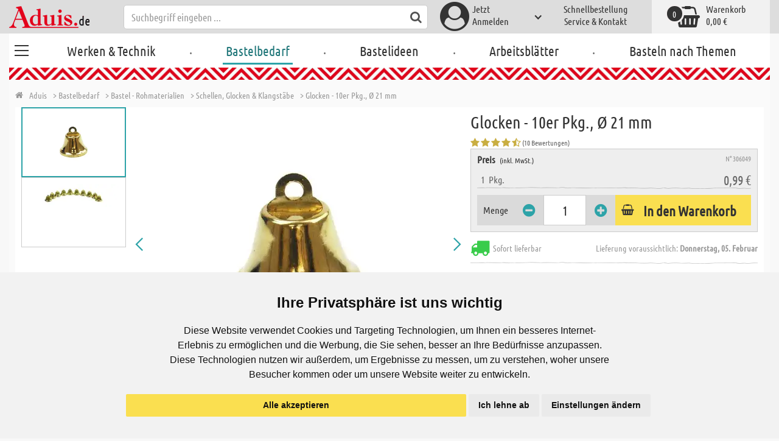

--- FILE ---
content_type: text/html; charset=utf-8
request_url: https://www.aduis.de/schellen-glocken-klangstaebe-10er-pkg-21-mm-art306049
body_size: 12590
content:





<!DOCTYPE html>
<html data-wf-page="58a448a47859cc392643319e" data-wf-site="587621ad03960a622ed71af2" lang="de-de">
<head>

    
<script>
    function initGtm() {
        (function (w, d, s, l, i) {
            w[l] = w[l] || []; w[l].push({
                'gtm.start':
                    new Date().getTime(), event: 'gtm.js'
            }); var f = d.getElementsByTagName(s)[0],
                j = d.createElement(s), dl = l != 'dataLayer' ? '&l=' + l : ''; j.async = true; j.src =
                    'https://www.googletagmanager.com/gtm.js?id=' + i + dl; 
                    
                    j.addEventListener('load', function() {
                      var _ge = new CustomEvent('gtm_loaded', { bubbles: true });
                      d.dispatchEvent(_ge);
                    });
                    
                    f.parentNode.insertBefore(j, f);
        })(window, document, 'script', 'dataLayer', 'GTM-528QH8B');
    }
</script>


    <meta http-equiv="content-type" content="text/html; charset=utf-8">
    <meta content="width=device-width, initial-scale=1" name="viewport">
    <link rel="dns-prefetch" href="//ajax.aspnetcdn.com/">
    <link rel="dns-prefetch" href="//staticxx.facebook.com/">
    <link rel="dns-prefetch" href="//dc.services.visualstudio.com/">
    <link rel="dns-prefetch" href="//dc.services.visualstudio.com/">
    <link rel="dns-prefetch" href="//cdnjs.cloudflare.com/">
    <link rel="dns-prefetch" href="//connect.facebook.net/">

    <link rel="preconnect" href="https://www.facebook.com">
    <link rel="preconnect" href="https://connect.facebook.net">

    

    

    
        <meta name="ROBOTS" content="INDEX, FOLLOW">
        <link rel="stylesheet" href="/lib/font-awesome/css/font-awesome-local.min.css" type="text/css">
        <link rel="stylesheet" href="/css/aduis.min.css?v=20" type="text/css" />
    

    <link rel="apple-touch-icon" sizes="180x180" href="/apple-touch-icon.png">
    <link rel="icon" type="image/png" sizes="32x32" href="/favicon-32x32.png">
    <link rel="icon" type="image/png" sizes="16x16" href="/favicon-16x16.png">
    <link rel="manifest" href="/site.webmanifest">
    <link rel="mask-icon" href="/safari-pinned-tab.svg" color="#5bbad5">
    <meta name="msapplication-TileColor" content="#ffffff">
    <meta name="theme-color" content="#ffffff">


    
    <link rel="preload" href="/css/productGroups.css" as="style" />
    <link rel="stylesheet" href="/css/productGroups.css" />

<title>Glocken - 10er Pkg., Ø 21 mm online kaufen | Aduis</title><meta name="description" content="Glocken zum Basteln und Dekorieren, 10 Stk./Pkg." /><meta name="keywords" content="Knutselshop,Loisirs créatifs,Bastelbedarf,Bastel - Rohmaterialien,Matériel de bricolage,Knutsel- en ruwe materialen,Schellen, Glocken & Klangstäbe,Clochettes, grelots & tubes sonores,Belletjes, klokjes en klankbuizen,Glocken - 10er Pkg., Ø 21 mm,Clochettes - 10 pces, Ø 21 mm,Klokjes - 10 st./pak, Ø 21 mm" /><meta name="organisation" content="Aduis GmbH" /><meta name="reply-to" content="info@aduis.com" /><meta name="expires" content="0" /><link rel="canonical" href="https://www.aduis.de/schellen-glocken-klangstaebe-10er-pkg-21-mm-art306049" /><meta property="og:type" content="Product" /><meta property="og:title" content="Glocken - 10er Pkg., Ø 21 mm online kaufen | Aduis" /><meta property="og:description" content="Glocken zum Basteln und Dekorieren, 10 Stk./Pkg." /><meta property="og:url" content="https://www.aduis.de/schellen-glocken-klangstaebe-10er-pkg-21-mm-art306049" /><meta property="og:site_name" content="Aduis Webshop" /><meta property="og:image" content="https://www.aduis.de/pics/ART_NR/306049.jpg" /><meta property="og:image:width" content="234" /><meta property="og:image:height" content="234" /><meta property="article:publisher" content="Aduis GmbH" /><meta property="product:price:amount" content="0.9900" /><meta property="product:price:currency" content="EUR" /><meta property="og:availability" content="InStock" /><script type='application/ld+json'>{"@context":"https://schema.org","@type":"Product","name":"Glocken - 10er Pkg., Ø 21 mm","description":"Glocken zum Basteln und Dekorieren, 10 Stk./Pkg.","image":"https://www.aduis.de/pics/ART_NR/306049.jpg","url":"https://www.aduis.de/schellen-glocken-klangstaebe-10er-pkg-21-mm-art306049","aggregateRating":{"@type":"AggregateRating","ratingValue":4.5,"reviewCount":10},"offers":{"@type":"Offer","availability":"https://schema.org/InStock","itemCondition":"https://schema.org/NewCondition","price":0.99,"priceCurrency":"EUR","seller":{"@type":"Organization","name":"Aduis GmbH"}},"productID":"306049"}</script><script type='application/ld+json'>{"@context":"https://schema.org","@type":"Organization","name":"Aduis GmbH","sameAs":["https://www.facebook.com/Aduis.de","https://plus.google.com/102928790313945037824/posts","https://www.pinterest.de/Aduis_DE/","https://www.youtube.com/user/AduisCom"],"url":"https://www.aduis.de","contactPoint":{"@type":"ContactPoint","contactType":"customer support","email":"info@aduis.com","telephone":"+49 8033 / 8168"}}</script><script type='application/ld+json'>{"@context":"https://schema.org","@type":"BreadcrumbList","itemListElement":[{"@type":"ListItem","item":{"@type":"WebPage","@id":"https://www.aduis.de/bastelbedarf","name":"Bastelbedarf"},"position":1},{"@type":"ListItem","item":{"@type":"WebPage","@id":"https://www.aduis.de/bastel-rohmaterialien-pg505.aspx","name":"Bastel - Rohmaterialien"},"position":2},{"@type":"ListItem","item":{"@type":"WebPage","@id":"https://www.aduis.de/schellen,-glocken-+-klangstaebe-pl34.aspx","name":"Schellen, Glocken & Klangstäbe"},"position":3},{"@type":"ListItem","item":{"@type":"WebPage","@id":"https://www.aduis.de/glocken-10er-pkg,-ø-21-mm-art306049.aspx","name":"Glocken - 10er Pkg., Ø 21 mm"},"position":4}]}</script><link rel="alternate" href="https://www.aduis.at/schellen-glocken-klangstaebe-10er-pkg-o-21-mm-art306049" hreflang="de-AT" /><link rel="alternate" href="https://www.aduis.de/schellen-glocken-klangstaebe-10er-pkg-o-21-mm-art306049" hreflang="de-DE" /><link rel="alternate" href="https://www.aduis.ch/schellen-glocken-klangstaebe-10er-pkg-o-21-mm-art306049" hreflang="de-CH" /><link rel="alternate" href="https://www.aduis.fr/clochettes-grelots-tubes-sonores-10-pces-o-21-mm-art306049" hreflang="fr-FR" /><link rel="alternate" href="https://www.aduis.ch/clochettes-grelots-tubes-sonores-10-pces-o-21-mm-art306049" hreflang="fr-CH" /><link rel="alternate" href="https://www.aduis.be/clochettes-grelots-tubes-sonores-10-pces-o-21-mm-art306049" hreflang="fr-BE" /><link rel="alternate" href="https://www.aduis.nl/belletjes-klokjes-en-klankbuizen-10-st-pak-o-21-mm-art306049" hreflang="nl-NL" /><link rel="alternate" href="https://www.aduis.be/belletjes-klokjes-en-klankbuizen-10-st-pak-o-21-mm-art306049" hreflang="nl-BE" /></head>
<body>

    <script>
        var mmenuFooterFacebook = 'https://www.facebook.com/Aduis.de';
        var mmenuFooterPhone = '08033 / 8168';
        var mmenuFooterEmail = 'info@aduis.com';
    </script>

    <div class="sidebar-block sidebar-nav-block" id="sidebar-block-menu-wrapper"  data-lng="de">
        <nav id="menu">
            <ul class="menu-main"></ul>
        </nav>
    </div>

        <div class="header-section fixedMmenuHeader" style="position:fixed;width:100%;top:0px;">

            <div class="w-container">
                <div class="header-block-parent">

                    <a class="fa fa-bars burger" href="#menu" style="position:fixed;"></a>
                    <a class="fa fa-times times" href="#my-page" style="position:fixed;"></a>

                    <div class="header-block logo-block">
                        <a class="logo-wrapper w-inline-block logoWithDomain" href="/">
                            <picture><source sizes="100vw" srcset="/pics/Design/aduis-5.webp" type="image/webp"></source><img alt="Aduis Logo" class="logo" src="/pics/Design/aduis-5.png" title=""></img></picture>
                        </a>
                        <a class="logo-wrapper w-inline-block logoWithoutDomain" href="/">
                            <picture><source sizes="100vw" srcset="/pics/Design/Aduis-115x37.webp" type="image/webp"></source><img alt="Aduis" class="logo" src="/pics/Design/Aduis-115x37.png" title=""></img></picture>
                        </a>
                    </div>
                    <div class="search-trigger-parent" data-ix="show-search-field">
                        <div class="fa fa-search search-trigger"></div>
                    </div>
                    <div class="search-field-block search-field-parent">
                        <div class="form-wrapper w-form">
                            <form class="form-content" id="searchForm" method="get" action="/Search">
                                <div class="fa fa-search input-search-icon" id="btnSearch" onclick="javascript:this.parentNode.submit()"></div>
                                <input type="hidden" name="lng" value="de" />
                                <input class="search-input w-input" placeholder="Suchbegriff eingeben ..." id="searchField" name="search" maxlength="256" type="text" autocomplete="off">
                            </form>
                            <div class="searchResults">
                                <div class="searchParent">
                                    <div class="searchBlock">
                                        <div class="categories"></div>
                                        <div class="sets"></div>
                                        <div class="worksheets"></div>
                                        <div class="videos"></div>
                                    </div>
                                    <div class="searchSeperator"></div>
                                    <div class="searchBlock searchArticleBlock">
                                        <div class="articles searchArticle"></div>
                                    </div>
                                </div>
                            </div>
                        </div>
                    </div>

                    <div class="header-block user-block-parent">
                        <div class="dropdown-parent w-dropdown" data-delay="0" data-hover="1">
                            


    <div class="dropdown-sign-in w-dropdown-toggle">
        <a class="main-login-top-link w-inline-block touch-link" href="/account/login">
            <div class="account-text">
                Jetzt<br>Anmelden
            </div>
            <div class="fa fa-3x fa-user-circle"></div>
            <div class="account-icon w-icon-dropdown-toggle"></div>
        </a>
    </div>

                        </div>

                        <div class="quick-order user-block">
                            <div style="min-height:20px">
                                <a class="header-user-link quickOrderLayoutTop"  href="/schnellbestellung">
                                    Schnellbestellung
                                </a>
                            </div>
                            <a class="header-user-link" href="/service-und-kontakt">
                                Service & Kontakt
                            </a>
                        </div>

                        <div class="basket-block user-block w-inline-block  ">
                            <a class="basket-block-link" href="/basket/detail">
                                <div class="big-basket fa fa-shopping-basket"></div>
                                <div class="basket-text-parent">
                                    <div class="basket-text">
                                        Warenkorb
                                    </div>
                                    <div class="basket-price basket-text">0,00 &#x20AC;</div>
                                </div>
                                <div class="counter counter-zero">0</div>
                            </a>

                            <div class="basket-quick-info">
                                <div class="basket-quick-info-content">
                                    
    <h4>
        Ihr Warenkorb ist leer.
    </h4>
    <div class="divider hide-on-mobile"></div>
    <div class="quick-info-scroll-wrapper" style="padding: 30px;padding-bottom: 20px;">
        Geben Sie Artikel in den Warenkorb!
    </div>



                                </div>
                            </div>
                        </div>


                    </div>
                </div>
            </div>
        </div>

<div class='background-section content-section'>            <div class="nav-section-wrapp" style="background-color:transparent;">
                

<nav class="header-navigation" style="background-color:transparent;">
    <div class="w-container nav-container" style="width:100%;">



        <div class="main-nav-parent w-nav" data-animation="default" data-collapse="none" data-duration="400" data-no-scroll="1" style="width:100%;">
            <div class="w-container" style="width:100%;">
                <nav class="w-nav-menu" style="width:100%;display:flex;">
                    <a class="custom-burger" href="/werken-technik">
                        <div class="burger-lines">
                            <div class="custom-burger-line"></div>
                            <div class="custom-burger-line"></div>
                            <div class="custom-burger-line"></div>
                        </div>
                    </a>
                    <a id="craftingAndTechnology" class="nav-link w-nav-link ajax-top-nav " data-hidechildren="false" data-typeid="CraftingAndTechnology" href="/werken-technik">
                        Werken & Technik
                    </a>
                    <span class="main-nav-sep">.</span>
                    <a class="nav-link w-nav-link ajax-top-nav active-topnav-element" data-hidechildren="false" data-typeid="CraftingSupplies" href="/bastelbedarf">
                        Bastelbedarf
                    </a>
                    <span class="main-nav-sep">.</span>
                    <a class="nav-link w-nav-link ajax-top-nav " data-hidechildren="false" data-typeid="CrafIdeas" href="/bastelideen">
                        Bastelideen
                    </a>
                    <span class="main-nav-sep">.</span>
                    <a class="nav-link w-nav-link ajax-top-nav " data-hidechildren="false" data-typeid="Worksheets" href="/arbeitsblaetter">
                        Arbeitsblätter
                    </a>
                    <span class="main-nav-sep">.</span>
                    <a class="nav-link w-nav-link ajax-top-nav " data-hidechildren="false" data-typeid="Tag" href="/basteln-nach-themen">
                        Basteln nach Themen
                    </a>
                </nav>
                <div class="w-nav-button">
                    <div class="w-icon-nav-menu"></div>
                </div>
            </div>
        </div>
        




    </div>
</nav>
                <div class="aduis-pattern-content-top lazy" style="background-image: url(/pics/Design/pattern_aduis.jpg)"></div>
            </div>

    



<!-- Load Facebook SDK for JavaScript -->
<div id="fb-root"></div>

<div class="product-detail-content two-col-content">

    
    <div class="breadcrumb-end-gradient"></div>
    <div class="breadcrumb-parent">

        <a class="crumb-start w-inline-block " href="/">
            <div class="fa fa-home"></div>
            <div class="crumb-root">Aduis</div>
        </a>


                <a class="crumb-item" href="/bastelbedarf">
                    <span class="breadCrumbItemText">> Bastelbedarf</span>
                </a>
                <a class="crumb-item" href="/bastel-rohmaterialien-pg505">
                    <span class="breadCrumbItemText">> Bastel - Rohmaterialien</span>
                </a>
                <a class="crumb-item" href="/schellen-glocken-klangstaebe-pl34">
                    <span class="breadCrumbItemText">> Schellen, Glocken &amp; Klangst&#xE4;be</span>
                </a>
                <a class="crumb-item" href="/glocken-10er-pkg-o-21-mm-art306049">
                    <span class="breadCrumbItemText">> Glocken - 10er Pkg., &#xD8; 21 mm</span>
                </a>

    </div>



        <a class="go-to-article-parent w-inline-block" data-ix="go-to-article-hover-move" href="/schellen-glocken-klangstaebe-18er-pkg-25-mm-silbermix-art305556">
            <div class="go-to-article-arrow-wrapper">
                <div class="fa fa-chevron-left"></div>
            </div>
            <div class="go-to-article-image-col">
                <div class="go-to-article-image-wrapper">
                    <picture><source sizes="(max-width: 479px) 120px,(max-width: 767px) 95px,(max-width: 991px) 205px,(min-width: 992px) 100px" srcset="/pics/ART_NR/305556_1_120x120.webp 120w,/pics/ART_NR/305556_1_95x85.webp 95w,/pics/ART_NR/305556_1_205x85.webp 205w,/pics/ART_NR/305556_1_100x160.webp 100w" type="image/webp"></source><source sizes="(max-width: 479px) 120px,(max-width: 767px) 95px,(max-width: 991px) 205px,(min-width: 992px) 100px" srcset="/pics/ART_NR/305556_1_120x120.jpg 120w,/pics/ART_NR/305556_1_95x85.jpg 95w,/pics/ART_NR/305556_1_205x85.jpg 205w,/pics/ART_NR/305556_1_100x160.jpg 100w"></source><img alt="Schellen - 18er Pkg., &amp;#xD8; 25 mm, Silbermix" class="go-to-article-image" src="/pics/ART_NR/305556_1.jpg" title="Schellen - 18er Pkg., &amp;#xD8; 25 mm, Silbermix"></img></picture>
                </div>
            </div>
        </a>
        <a class="go-to-article-parent go-to-article-right w-inline-block" data-ix="go-to-article-hover-move-2" href="/schellen-glocken-klangstaebe-10er-pkg-38-mm-art306054">
            <div class="go-to-article-arrow-wrapper">
                <div class="fa fa-chevron-right"></div>
            </div>
            <div class="go-to-article-image-col">
                <div class="go-to-article-image-wrapper">
                    <picture><source sizes="(max-width: 479px) 120px,(max-width: 767px) 95px,(max-width: 991px) 205px,(min-width: 992px) 100px" srcset="/pics/ART_NR/306054_120x120.webp 120w,/pics/ART_NR/306054_95x85.webp 95w,/pics/ART_NR/306054_205x85.webp 205w,/pics/ART_NR/306054_100x160.webp 100w" type="image/webp"></source><source sizes="(max-width: 479px) 120px,(max-width: 767px) 95px,(max-width: 991px) 205px,(min-width: 992px) 100px" srcset="/pics/ART_NR/306054_120x120.jpg 120w,/pics/ART_NR/306054_95x85.jpg 95w,/pics/ART_NR/306054_205x85.jpg 205w,/pics/ART_NR/306054_100x160.jpg 100w"></source><img alt="Glocken - 10er Pkg., &amp;#xD8; 38 mm" class="go-to-article-image" src="/pics/ART_NR/306054.jpg" title="Glocken - 10er Pkg., &amp;#xD8; 38 mm"></img></picture>
                </div>
            </div>
        </a>

    <div class="two-col-block product">
        <div class="product-detail-content-parent">
            <div class="product-parent">
                <div class="product-image-col product-info-block">
                    <div class="ma-slider-wrapper w-clearfix">
                        <div class="ma-slider w-slider " data-animation="slide" data-duration="500" data-infinite="1">
                            <div class="w-slider-mask">
                                    <div class="ma-slide w-slide">
                                        <a data-fancybox="image" class="product-detail-image-slide-link w-inline-block" title="Glocken - 10er Pkg., Ø 21 mm" href="/pics/ART_NR/306049.jpg">
                                            <picture><source sizes="(max-width: 479px) 280px,(max-width: 767px) 320px,(max-width: 991px) 380px,(min-width: 992px) 450px" srcset="/pics/ART_NR/306049_280x280.webp 280w,/pics/ART_NR/306049_320x320.webp 320w,/pics/ART_NR/306049_380x380.webp 380w,/pics/ART_NR/306049_450x450.webp 450w" type="image/webp"></source><source sizes="(max-width: 479px) 280px,(max-width: 767px) 320px,(max-width: 991px) 380px,(min-width: 992px) 450px" srcset="/pics/ART_NR/306049_280x280.jpg 280w,/pics/ART_NR/306049_320x320.jpg 320w,/pics/ART_NR/306049_380x380.jpg 380w,/pics/ART_NR/306049_450x450.jpg 450w"></source><img alt="Glocken - 10er Pkg., &#xD8; 21 mm" class="ma-slider-image" src="/pics/ART_NR/306049.jpg" title="Glocken - 10er Pkg., &#xD8; 21 mm"></img></picture>
                                        </a>
                                    </div>
                                    <div class="ma-slide w-slide">
                                        <a data-fancybox="image" class="product-detail-image-slide-link w-inline-block" title="Glocken - 10er Pkg., Ø 21 mm" href="/pics/ART_NR/306049_1.jpg">
                                            <picture><source sizes="(max-width: 479px) 280px,(max-width: 767px) 320px,(max-width: 991px) 380px,(min-width: 992px) 450px" srcset="/pics/ART_NR/306049_1_280x280.webp 280w,/pics/ART_NR/306049_1_320x320.webp 320w,/pics/ART_NR/306049_1_380x380.webp 380w,/pics/ART_NR/306049_1_450x450.webp 450w" type="image/webp"></source><source sizes="(max-width: 479px) 280px,(max-width: 767px) 320px,(max-width: 991px) 380px,(min-width: 992px) 450px" srcset="/pics/ART_NR/306049_1_280x280.jpg 280w,/pics/ART_NR/306049_1_320x320.jpg 320w,/pics/ART_NR/306049_1_380x380.jpg 380w,/pics/ART_NR/306049_1_450x450.jpg 450w"></source><img alt="Glocken - 10er Pkg., &#xD8; 21 mm" class="ma-slider-image" src="/pics/ART_NR/306049_1.jpg" title="Glocken - 10er Pkg., &#xD8; 21 mm"></img></picture>
                                        </a>
                                    </div>
                            </div>
                                <div class="ma-slider-arrow slider-arrow w-slider-arrow-left">
                                    <div class="slider-arrow-left w-icon-slider-left"></div>
                                </div>
                                <div class="ma-slider-arrow right slider-arrow w-slider-arrow-right">
                                    <div class="slider-arrow-right w-icon-slider-right"></div>
                                </div>
                                <div class="product-detail-slider-thumbs w-round w-slider-nav w-slider-nav-invert"></div>
                        </div>
                            <div class="ma-preview-wrapper">
                                <div class="thumbs-parent">
                                    <div class="thumbs" style="position:relative !important;">
                                            <a id="slide_1" class='ma-preview w-inline-block active' href="#">
                                                <picture><source sizes="(max-width: 479px) 100px,(max-width: 767px) 120px,(max-width: 991px) 150px,(min-width: 992px) 180px" srcset="/pics/ART_NR/306049_100x100.webp 100w,/pics/ART_NR/306049_120x120.webp 120w,/pics/ART_NR/306049_150x150.webp 150w,/pics/ART_NR/306049_180x180.webp 180w" type="image/webp"></source><source sizes="(max-width: 479px) 100px,(max-width: 767px) 120px,(max-width: 991px) 150px,(min-width: 992px) 180px" srcset="/pics/ART_NR/306049_100x100.jpg 100w,/pics/ART_NR/306049_120x120.jpg 120w,/pics/ART_NR/306049_150x150.jpg 150w,/pics/ART_NR/306049_180x180.jpg 180w"></source><img alt="Glocken - 10er Pkg., &#xD8; 21 mm" class="product-detail-thumb-image" src="/pics/ART_NR/306049.jpg" title=""></img></picture>
                                                <div class="fa fa-caret-right"></div>
                                            </a>
                                            <a id="slide_2" class='ma-preview w-inline-block ' href="#">
                                                <picture><source sizes="(max-width: 479px) 100px,(max-width: 767px) 120px,(max-width: 991px) 150px,(min-width: 992px) 180px" srcset="/pics/ART_NR/306049_1_100x100.webp 100w,/pics/ART_NR/306049_1_120x120.webp 120w,/pics/ART_NR/306049_1_150x150.webp 150w,/pics/ART_NR/306049_1_180x180.webp 180w" type="image/webp"></source><source sizes="(max-width: 479px) 100px,(max-width: 767px) 120px,(max-width: 991px) 150px,(min-width: 992px) 180px" srcset="/pics/ART_NR/306049_1_100x100.jpg 100w,/pics/ART_NR/306049_1_120x120.jpg 120w,/pics/ART_NR/306049_1_150x150.jpg 150w,/pics/ART_NR/306049_1_180x180.jpg 180w"></source><img alt="Glocken - 10er Pkg., &#xD8; 21 mm" class="product-detail-thumb-image" src="/pics/ART_NR/306049_1.jpg" title=""></img></picture>
                                                <div class="fa fa-caret-right"></div>
                                            </a>
                                    </div>
                                </div>
                            </div>
                    </div>
                </div>
                <div class="info-block-right product-info-block">
                    <h1 class="main-headline product-detail-headline">
                        Glocken - 10er Pkg., &#xD8; 21 mm
                    </h1>
                    <div class="rating-price-box-wrapper">
                        <div class="ratingandshare-parent" style="justify-content: space-between;">
                                <div class="rating-block">
                                    <div class="rating-stars-wrapper">
                                            <div class="fa fa-star"></div>
                                            <div class="fa fa-star"></div>
                                            <div class="fa fa-star"></div>
                                            <div class="fa fa-star"></div>
                                            <div class="fa fa-star-half-o"></div>
                                    </div>
                                    <div class="rating-counter">
                                        <div class="raiting-counter-text">
                                            (10 Bewertungen)
                                        </div>
                                    </div>
                                </div>
                        </div>
                        <div class="product-detail-price-box">
                            <div class="headline-item-number-parent">
                                <h2 class="price-box-info-headline">
                                        <strong>Preis</strong>
                                        <span class="tax-text">
                                            (inkl. MwSt.)
                                        </span>
                                </h2>
                                <div class="item-number product-detail-item-number">
                                    N° 306049
                                </div>
                            </div>
                                <div class="item-parent">
                                    <div class="item-block product-amount">
                                        &nbsp;
                                        1
                                        &nbsp;
                                            <div>
                                                Pkg.
                                            </div>
                                    </div>
                                    <div class="item-block price-block">
                                            <div class="item-volume">
                                            </div>
                                            <div class="product-detail-price">0,99 &#x20AC;</div>

                                    </div>
                                </div>
                            <div class="cta-parent">
                                    <div class="add-to-basket-detail-parent" data-product='{"id": "306049", "name": "Glocken - 10er Pkg., &#xD8; 21 mm", "price": 0.99, "list": "Ähnliche Produkte Glocken - 10er Pkg., &#xD8; 21 mm", "category": "Schellen, Glocken &amp; Klangst&#xE4;be"}'>
                                        <h3 class="price-box-info-headline">
                                            Menge
                                        </h3>
                                        <div class="change-quantity-wrapper minus-quantity">
                                            <i class="fa fa-minus-circle change-qty-icon"></i>
                                        </div>
                                        <input type="text" id="txt_306049" onkeypress="return event.charCode >= 48 && event.charCode <= 57" class="article-counter main-counter item-quantity" max="3" style="text-align:center;" value="1" />
                                        <div class="change-quantity-wrapper plus-quantity">
                                            <i class="fa fa-plus-circle change-qty-icon"></i>
                                        </div>

                                        <a class="ajaxAddToBasketButton add-to-basket main-cta-button w-inline-block" data-quantityfieldid="txt_306049" data-productid="306049" data-formid="specialMeasureForm" href="#">
                                            <div class="fa fa-shopping-basket"></div>
                                            <div class="add-to-basket-text">
In den Warenkorb                                            </div>
                                        </a>

                                    </div>
                            </div>
                        </div>
                    </div>
                    <div class="delivery-parent">
                        <div class="delivery-block stock-info">
                            <div class="fa fa-2x fa-truck  on-stock"></div>
                            <div class="stock-info-text">
                                <span class="hide-on-mobile">Sofort lieferbar</span>
                                <span class="delivery-text">Lieferung voraussichtlich: <strong>Donnerstag, 05. Februar</strong></span>
                            </div>
                        </div>
                    </div>
                    <div class="hidden-info-parent">
                        <div class="hidden-info-content">
                            <div class="share-parent">
                                <h2 class="price-box-info-headline">
                                    <strong>
                                        Details -
                                    </strong>
                                </h2>
                                <div class="share-block" style="display:flex;justify-content: flex-end;">
                                    &nbsp;
                                    <!-- FACEBOOK SHARE-->
                                    <div class="fb-share-button"
                                         data-href="https://www.aduis.de/product/detail/306049"
                                         data-layout="button"
                                         data-size="small"
                                         data-mobile-iframe="true">
                                    </div>
                                </div>
                            </div>
                            <p class="hidden-info-text">
                                Glocken zum Basteln und Dekorieren, 10 Stk./Pkg.
                            </p>
                        </div>
                    </div>
                </div>
            </div>

            <div class="additional-buttons-parent">
                <a class="additional-button-block w-inline-block" href="/clochettes-10-pces,-&#xF8;-21-mm-art306049.aspx">
                    <div class="fa fa-arrow-left"></div>
                    <div class="additional-button-text">
                        Zurück zur Produktgruppe
                    </div>
                </a>
            </div>
            <div class="content-tab-parent">
                <div class="w-tabs" data-duration-in="300" data-duration-out="100">
                    <div class="tabs-menu w-tab-menu">
                            <a class="tab-link w--current w-inline-block w-tab-link ajaxTabButton" data-ix="tabbounce" data-w-tab="Tab 1">
                                <div class="fa fa-plus-square-o"></div>
                                <div class="tab-text">
                                    Gemeinsam bestellt mit
                                </div>
                                <div class="arrow-down-wrapper" data-ix="tabarrow">
                                    <div class="fa fa-3x fa-caret-down"></div>
                                </div>
                            </a>
                            <a class="tab-link w-inline-block w-tab-link ajaxTabButton" data-productid="306049" data-target="productSets" data-action="Sets" data-ix="tabbounce" data-w-tab="Tab 4">
                                <div class="fa fa-scissors"></div>
                                <div class="tab-text">
                                    Passende Bastelidee
                                </div>
                                <div class="arrow-down-wrapper" data-ix="tabarrow">
                                    <div class="fa fa-3x fa-caret-down"></div>
                                </div>
                            </a>
                    </div>
                    <div class="tab-content w-tab-content">
                        <div class="w--tab-active w-tab-pane" data-w-tab="Tab 1">
                            <div class="tab-pane-slider-parent">
                                <div class="tab-pane-slider w-slider" data-animation="slide" data-duration="500" data-infinite="1" data-autoplay="1" data-delay="6000">
                                    <div class="slider-mask w-slider-mask">
                                            <div class="tab-pane-slide w-slide">
                                                <div class="tab-pane-slide-content w-clearfix" data-product='{"id": "305470", "name": "Klangst&#xE4;be - 3er Pkg., silber &#xD8; 6 mm, 14, 17 cm", "position": 1,"urifallback":"/schellen-glocken-klangstaebe-3er-pkg-silber-6-mm-14-17-cm-art305470", "uri": "/schellen-glocken-klangstaebe-3er-pkg-silber-6-mm-14-17-cm-art305470", "list": "Ähnliche Produkte Glocken - 10er Pkg., &#xD8; 21 mm", "category": "Schellen, Glocken &amp; Klangst&#xE4;be"}'>

                                                    <a class="tab-pane-slide-link w-inline-block relatedArticleLink" data-ix="image-scale-on-hover" href="/schellen-glocken-klangstaebe-3er-pkg-silber-6-mm-14-17-cm-art305470">
                                                        <picture><source sizes="(max-width: 479px) 320px,(max-width: 767px) 160px,(max-width: 991px) 160px,(min-width: 992px) 220px" srcset="/pics/ART_NR/305470_320x220.webp 320w,/pics/ART_NR/305470_160x95.webp 160w,/pics/ART_NR/305470_160x95.webp 160w,/pics/ART_NR/305470_220x220.webp 220w" type="image/webp"></source><source sizes="(max-width: 479px) 320px,(max-width: 767px) 160px,(max-width: 991px) 160px,(min-width: 992px) 220px" srcset="/pics/ART_NR/305470_320x220.jpg 320w,/pics/ART_NR/305470_160x95.jpg 160w,/pics/ART_NR/305470_160x95.jpg 160w,/pics/ART_NR/305470_220x220.jpg 220w"></source><img alt="Klangst&amp;#xE4;be - 3er Pkg., silber &amp;#xD8; 6 mm, 14, 17 cm" class="scale-image tab-pene-slider-image" src="/pics/ART_NR/305470.jpg" title=""></img></picture>
                                                    </a>
                                                    <h5>
                                                        Klangst&#xE4;be - 3er Pkg., silber &#xD8; 6 mm, 14, 17 cm
                                                    </h5>
                                                </div>
                                            </div>
                                            <div class="tab-pane-slide w-slide">
                                                <div class="tab-pane-slide-content w-clearfix" data-product='{"id": "305472", "name": "Klangst&#xE4;be - 3er Pkg., gold &#xD8; 6 mm, 14, 17 cm", "position": 2,"urifallback":"/schellen-glocken-klangstaebe-3er-pkg-gold-6-mm-14-17-cm-art305472", "uri": "/schellen-glocken-klangstaebe-3er-pkg-gold-6-mm-14-17-cm-art305472", "list": "Ähnliche Produkte Glocken - 10er Pkg., &#xD8; 21 mm", "category": "Schellen, Glocken &amp; Klangst&#xE4;be"}'>

                                                    <a class="tab-pane-slide-link w-inline-block relatedArticleLink" data-ix="image-scale-on-hover" href="/schellen-glocken-klangstaebe-3er-pkg-gold-6-mm-14-17-cm-art305472">
                                                        <picture><source sizes="(max-width: 479px) 320px,(max-width: 767px) 160px,(max-width: 991px) 160px,(min-width: 992px) 220px" srcset="/pics/ART_NR/305472-1_320x220.webp 320w,/pics/ART_NR/305472-1_160x95.webp 160w,/pics/ART_NR/305472-1_160x95.webp 160w,/pics/ART_NR/305472-1_220x220.webp 220w" type="image/webp"></source><source sizes="(max-width: 479px) 320px,(max-width: 767px) 160px,(max-width: 991px) 160px,(min-width: 992px) 220px" srcset="/pics/ART_NR/305472-1_320x220.jpg 320w,/pics/ART_NR/305472-1_160x95.jpg 160w,/pics/ART_NR/305472-1_160x95.jpg 160w,/pics/ART_NR/305472-1_220x220.jpg 220w"></source><img alt="Klangst&amp;#xE4;be - 3er Pkg., gold &amp;#xD8; 6 mm, 14, 17 cm" class="scale-image tab-pene-slider-image" src="/pics/ART_NR/305472-1.jpg" title=""></img></picture>
                                                    </a>
                                                    <h5>
                                                        Klangst&#xE4;be - 3er Pkg., gold &#xD8; 6 mm, 14, 17 cm
                                                    </h5>
                                                </div>
                                            </div>
                                            <div class="tab-pane-slide w-slide">
                                                <div class="tab-pane-slide-content w-clearfix" data-product='{"id": "305508", "name": "Schellen - 16er Pkg., &#xD8; 8 mm, rot und wei&#xDF;", "position": 3,"urifallback":"/schellen-glocken-klangstaebe-16er-pkg-8-mm-rot-und-weiss-art305508", "uri": "/schellen-glocken-klangstaebe-16er-pkg-8-mm-rot-und-weiss-art305508", "list": "Ähnliche Produkte Glocken - 10er Pkg., &#xD8; 21 mm", "category": "Schellen, Glocken &amp; Klangst&#xE4;be"}'>

                                                    <a class="tab-pane-slide-link w-inline-block relatedArticleLink" data-ix="image-scale-on-hover" href="/schellen-glocken-klangstaebe-16er-pkg-8-mm-rot-und-weiss-art305508">
                                                        <picture><source sizes="(max-width: 479px) 320px,(max-width: 767px) 160px,(max-width: 991px) 160px,(min-width: 992px) 220px" srcset="/pics/ART_NR/305508_2_320x220.webp 320w,/pics/ART_NR/305508_2_160x95.webp 160w,/pics/ART_NR/305508_2_160x95.webp 160w,/pics/ART_NR/305508_2_220x220.webp 220w" type="image/webp"></source><source sizes="(max-width: 479px) 320px,(max-width: 767px) 160px,(max-width: 991px) 160px,(min-width: 992px) 220px" srcset="/pics/ART_NR/305508_2_320x220.jpg 320w,/pics/ART_NR/305508_2_160x95.jpg 160w,/pics/ART_NR/305508_2_160x95.jpg 160w,/pics/ART_NR/305508_2_220x220.jpg 220w"></source><img alt="Schellen - 16er Pkg., &amp;#xD8; 8 mm, rot und wei&amp;#xDF;" class="scale-image tab-pene-slider-image" src="/pics/ART_NR/305508_2.jpg" title=""></img></picture>
                                                    </a>
                                                    <h5>
                                                        Schellen - 16er Pkg., &#xD8; 8 mm, rot und wei&#xDF;
                                                    </h5>
                                                </div>
                                            </div>
                                            <div class="tab-pane-slide w-slide">
                                                <div class="tab-pane-slide-content w-clearfix" data-product='{"id": "305556", "name": "Schellen - 18er Pkg., &#xD8; 25 mm, Silbermix", "position": 4,"urifallback":"/schellen-glocken-klangstaebe-18er-pkg-25-mm-silbermix-art305556", "uri": "/schellen-glocken-klangstaebe-18er-pkg-25-mm-silbermix-art305556", "list": "Ähnliche Produkte Glocken - 10er Pkg., &#xD8; 21 mm", "category": "Schellen, Glocken &amp; Klangst&#xE4;be"}'>

                                                    <a class="tab-pane-slide-link w-inline-block relatedArticleLink" data-ix="image-scale-on-hover" href="/schellen-glocken-klangstaebe-18er-pkg-25-mm-silbermix-art305556">
                                                        <picture><source sizes="(max-width: 479px) 320px,(max-width: 767px) 160px,(max-width: 991px) 160px,(min-width: 992px) 220px" srcset="/pics/ART_NR/305556_1_320x220.webp 320w,/pics/ART_NR/305556_1_160x95.webp 160w,/pics/ART_NR/305556_1_160x95.webp 160w,/pics/ART_NR/305556_1_220x220.webp 220w" type="image/webp"></source><source sizes="(max-width: 479px) 320px,(max-width: 767px) 160px,(max-width: 991px) 160px,(min-width: 992px) 220px" srcset="/pics/ART_NR/305556_1_320x220.jpg 320w,/pics/ART_NR/305556_1_160x95.jpg 160w,/pics/ART_NR/305556_1_160x95.jpg 160w,/pics/ART_NR/305556_1_220x220.jpg 220w"></source><img alt="Schellen - 18er Pkg., &amp;#xD8; 25 mm, Silbermix" class="scale-image tab-pene-slider-image" src="/pics/ART_NR/305556_1.jpg" title=""></img></picture>
                                                    </a>
                                                    <h5>
                                                        Schellen - 18er Pkg., &#xD8; 25 mm, Silbermix
                                                    </h5>
                                                </div>
                                            </div>
                                            <div class="tab-pane-slide w-slide">
                                                <div class="tab-pane-slide-content w-clearfix" data-product='{"id": "306007", "name": "Schellen - 10er Pkg., &#xD8; 8 mm, gold", "position": 5,"urifallback":"/schellen-glocken-klangstaebe-10er-pkg-8-mm-gold-art306007", "uri": "/schellen-glocken-klangstaebe-10er-pkg-8-mm-gold-art306007", "list": "Ähnliche Produkte Glocken - 10er Pkg., &#xD8; 21 mm", "category": "Schellen, Glocken &amp; Klangst&#xE4;be"}'>

                                                    <a class="tab-pane-slide-link w-inline-block relatedArticleLink" data-ix="image-scale-on-hover" href="/schellen-glocken-klangstaebe-10er-pkg-8-mm-gold-art306007">
                                                        <picture><source sizes="(max-width: 479px) 320px,(max-width: 767px) 160px,(max-width: 991px) 160px,(min-width: 992px) 220px" srcset="/pics/ART_NR/306007_320x220.webp 320w,/pics/ART_NR/306007_160x95.webp 160w,/pics/ART_NR/306007_160x95.webp 160w,/pics/ART_NR/306007_220x220.webp 220w" type="image/webp"></source><source sizes="(max-width: 479px) 320px,(max-width: 767px) 160px,(max-width: 991px) 160px,(min-width: 992px) 220px" srcset="/pics/ART_NR/306007_320x220.jpg 320w,/pics/ART_NR/306007_160x95.jpg 160w,/pics/ART_NR/306007_160x95.jpg 160w,/pics/ART_NR/306007_220x220.jpg 220w"></source><img alt="Schellen - 10er Pkg., &amp;#xD8; 8 mm, gold" class="scale-image tab-pene-slider-image" src="/pics/ART_NR/306007.jpg" title=""></img></picture>
                                                    </a>
                                                    <h5>
                                                        Schellen - 10er Pkg., &#xD8; 8 mm, gold
                                                    </h5>
                                                </div>
                                            </div>
                                            <div class="tab-pane-slide w-slide">
                                                <div class="tab-pane-slide-content w-clearfix" data-product='{"id": "306032", "name": "Schellen - 10er Pkg., &#xD8; 11 mm, gold", "position": 6,"urifallback":"/schellen-glocken-klangstaebe-10er-pkg-11-mm-gold-art306032", "uri": "/schellen-glocken-klangstaebe-10er-pkg-11-mm-gold-art306032", "list": "Ähnliche Produkte Glocken - 10er Pkg., &#xD8; 21 mm", "category": "Schellen, Glocken &amp; Klangst&#xE4;be"}'>

                                                    <a class="tab-pane-slide-link w-inline-block relatedArticleLink" data-ix="image-scale-on-hover" href="/schellen-glocken-klangstaebe-10er-pkg-11-mm-gold-art306032">
                                                        <picture><source sizes="(max-width: 479px) 320px,(max-width: 767px) 160px,(max-width: 991px) 160px,(min-width: 992px) 220px" srcset="/pics/ART_NR/306032_320x220.webp 320w,/pics/ART_NR/306032_160x95.webp 160w,/pics/ART_NR/306032_160x95.webp 160w,/pics/ART_NR/306032_220x220.webp 220w" type="image/webp"></source><source sizes="(max-width: 479px) 320px,(max-width: 767px) 160px,(max-width: 991px) 160px,(min-width: 992px) 220px" srcset="/pics/ART_NR/306032_320x220.jpg 320w,/pics/ART_NR/306032_160x95.jpg 160w,/pics/ART_NR/306032_160x95.jpg 160w,/pics/ART_NR/306032_220x220.jpg 220w"></source><img alt="Schellen - 10er Pkg., &amp;#xD8; 11 mm, gold" class="scale-image tab-pene-slider-image" src="/pics/ART_NR/306032.jpg" title=""></img></picture>
                                                    </a>
                                                    <h5>
                                                        Schellen - 10er Pkg., &#xD8; 11 mm, gold
                                                    </h5>
                                                </div>
                                            </div>
                                            <div class="tab-pane-slide w-slide">
                                                <div class="tab-pane-slide-content w-clearfix" data-product='{"id": "306045", "name": "Schellen - 10er Pkg., ca. &#xD8; 20 mm, gold", "position": 7,"urifallback":"/schellen-glocken-klangstaebe-10er-pkg-ca-20-mm-gold-art306045", "uri": "/schellen-glocken-klangstaebe-10er-pkg-ca-20-mm-gold-art306045", "list": "Ähnliche Produkte Glocken - 10er Pkg., &#xD8; 21 mm", "category": "Schellen, Glocken &amp; Klangst&#xE4;be"}'>

                                                    <a class="tab-pane-slide-link w-inline-block relatedArticleLink" data-ix="image-scale-on-hover" href="/schellen-glocken-klangstaebe-10er-pkg-ca-20-mm-gold-art306045">
                                                        <picture><source sizes="(max-width: 479px) 320px,(max-width: 767px) 160px,(max-width: 991px) 160px,(min-width: 992px) 220px" srcset="/pics/ART_NR/306045_320x220.webp 320w,/pics/ART_NR/306045_160x95.webp 160w,/pics/ART_NR/306045_160x95.webp 160w,/pics/ART_NR/306045_220x220.webp 220w" type="image/webp"></source><source sizes="(max-width: 479px) 320px,(max-width: 767px) 160px,(max-width: 991px) 160px,(min-width: 992px) 220px" srcset="/pics/ART_NR/306045_320x220.jpg 320w,/pics/ART_NR/306045_160x95.jpg 160w,/pics/ART_NR/306045_160x95.jpg 160w,/pics/ART_NR/306045_220x220.jpg 220w"></source><img alt="Schellen - 10er Pkg., ca. &amp;#xD8; 20 mm, gold" class="scale-image tab-pene-slider-image" src="/pics/ART_NR/306045.jpg" title=""></img></picture>
                                                    </a>
                                                    <h5>
                                                        Schellen - 10er Pkg., ca. &#xD8; 20 mm, gold
                                                    </h5>
                                                </div>
                                            </div>
                                            <div class="tab-pane-slide w-slide">
                                                <div class="tab-pane-slide-content w-clearfix" data-product='{"id": "306054", "name": "Glocken - 10er Pkg., &#xD8; 38 mm", "position": 8,"urifallback":"/schellen-glocken-klangstaebe-10er-pkg-38-mm-art306054", "uri": "/schellen-glocken-klangstaebe-10er-pkg-38-mm-art306054", "list": "Ähnliche Produkte Glocken - 10er Pkg., &#xD8; 21 mm", "category": "Schellen, Glocken &amp; Klangst&#xE4;be"}'>

                                                    <a class="tab-pane-slide-link w-inline-block relatedArticleLink" data-ix="image-scale-on-hover" href="/schellen-glocken-klangstaebe-10er-pkg-38-mm-art306054">
                                                        <picture><source sizes="(max-width: 479px) 320px,(max-width: 767px) 160px,(max-width: 991px) 160px,(min-width: 992px) 220px" srcset="/pics/ART_NR/306054_320x220.webp 320w,/pics/ART_NR/306054_160x95.webp 160w,/pics/ART_NR/306054_160x95.webp 160w,/pics/ART_NR/306054_220x220.webp 220w" type="image/webp"></source><source sizes="(max-width: 479px) 320px,(max-width: 767px) 160px,(max-width: 991px) 160px,(min-width: 992px) 220px" srcset="/pics/ART_NR/306054_320x220.jpg 320w,/pics/ART_NR/306054_160x95.jpg 160w,/pics/ART_NR/306054_160x95.jpg 160w,/pics/ART_NR/306054_220x220.jpg 220w"></source><img alt="Glocken - 10er Pkg., &amp;#xD8; 38 mm" class="scale-image tab-pene-slider-image" src="/pics/ART_NR/306054.jpg" title=""></img></picture>
                                                    </a>
                                                    <h5>
                                                        Glocken - 10er Pkg., &#xD8; 38 mm
                                                    </h5>
                                                </div>
                                            </div>
                                    </div>
                                    <div class="slider-arrow w-slider-arrow-left">
                                        <div class="slider-arrow-left w-icon-slider-left"></div>
                                    </div>
                                    <div class="slider-arrow w-slider-arrow-right">
                                        <div class="slider-arrow-right w-icon-slider-right"></div>
                                    </div>
                                    <div class="slider-thumbs w-round w-slider-nav w-slider-nav-invert"></div>
                                </div>
                            </div>
                        </div>
                        <div id="tabContentComments" class="w-tab-pane" data-w-tab="Tab 2">
                            <div id="productComments" class="tab-pane-customer-comments">
                            </div>
                        </div>
                        <div id="productWorksheets" class="w-tab-pane" data-w-tab="Tab 3">
                            <div class="throbber">
                                <img src="/assets/wuerfel_prospekte.gif" alt="throbber" preload cnx-ignore="true" />
                            </div>
                        </div>
                        <div id="productSets" class="w-tab-pane" data-w-tab="Tab 4">
                            <div class="throbber">
                                <img src="/assets/wuerfel_prospekte.gif" alt="throbber" preload cnx-ignore="true" />
                            </div>
                        </div>
                        <div id="productProspects" class="w-tab-pane" data-w-tab="Tab 5">
                            <div class="throbber">
                                <img src="/assets/wuerfel_prospekte.gif" alt="throbber" preload cnx-ignore="true" />
                            </div>
                        </div>
                    </div>
                </div>
            </div>
            <h2 class="deco-headline" data-ix="fade-in-on-scroll">
                Ihre Vorteile bei Aduis
            </h2>
            <div class="tab-tabs w-tabs" data-duration-in="300" data-duration-out="100"></div>
            <div class="aduis-advanteges-parent" data-ix="fade-in-on-scroll">
                <div class="advanteges-block">
                    <div class="advanteges-block-content">
                        <div class="advanteges-block-content-col">
                            <h4>
                                Sicheres Einkaufen
                            </h4>
                            <p>
                                Alle Datenverbindungen sind mit einem SSL - Zertifikat sicher verschlusselt. Sie können sich auch mit Amazon, Facebook oder Google bei Aduis anmelden.
                            </p>
                        </div><picture><source sizes="100vw" srcset="/pics/Design/analytics_SSL.webp" type="image/webp"></source><img alt="Analytics" src="/pics/Design/analytics_SSL.png" title=""></img></picture>
                    </div>
                </div>
                <div class="advanteges-block">
                    <div class="advanteges-block-content">
                        <div class="advanteges-block-content-col">
                            <h4>
                                Schnelle Lieferzeiten
                            </h4>
                            <p>
                                99% alle Produkte sind lagernd und sofort lieferbar. Sie werden sehen wie schnell Sie Ihre bestellten Bastelartikel erhalten werden.
                            </p>
                        </div><picture><source sizes="100vw" srcset="/pics/Design/vorteile_lieferauto.webp" type="image/webp"></source><img alt="Delivery" src="/pics/Design/vorteile_lieferauto.png" title=""></img></picture>
                    </div>
                </div>
                <div class="advanteges-block">
                    <div class="advanteges-block-content">
                        <div class="advanteges-block-content-col">
                            <h4>
                                5.000 kostenlose Bastelideen &amp; Arbeitsblätter
                            </h4>
                            <p>
                                Mehr als 5.000 Bastelideen und Arbeitsblätter sind auf der Aduis Webseite als PDF-Datei verfügbar und Sie können diese gratis herunterladen.
                            </p>
                        </div><picture><source sizes="100vw" srcset="/pics/Design/vorteile_bastelideen.webp" type="image/webp"></source><img alt="Craft Ideas" src="/pics/Design/vorteile_bastelideen.png" title=""></img></picture>
                    </div>
                </div>
                <div class="advanteges-block">
                    <div class="advanteges-block-content">
                        <div class="advanteges-block-content-col">
                            <h4>
                                Auswahl aus über 10.000 Bastelartikel
                            </h4>
                            <p>
                                Bei Aduis finden Sie ein sehr umfangreiches Sortiment für Ihren Bastelbedarf und Ihr Kreativhobby.
                            </p>
                        </div><picture><source sizes="100vw" srcset="/pics/Design/vorteile_produkte.webp" type="image/webp"></source><img alt="Products" src="/pics/Design/vorteile_produkte.png" title=""></img></picture>
                    </div>
                </div>
                <div class="advanteges-block">
                    <div class="advanteges-block-content">
                        <div class="advanteges-block-content-col">
                            <h4>
                                Mehr als 70 kostenlose Bastelvideos
                            </h4>
                            <p>
                                Wir unterstützen Sie mit vielen Bastel-Videos und zeigen Ihnen die genaue Fertigung.
                            </p>
                        </div><picture><source sizes="100vw" srcset="/pics/Design/vorteile_bastelvideos.webp" type="image/webp"></source><img alt="Videos" src="/pics/Design/vorteile_bastelvideos.png" title=""></img></picture>
                    </div>
                </div>
                <div class="advanteges-block">
                    <div class="advanteges-block-content">
                        <div class="advanteges-block-content-col">
                            <h4>
                                Freundliche Beratung
                            </h4>
                            <p>
                                Unsere freundlichen MitarbeiterInnen beantworten Ihre Fragen gerne per Mail oder telefonisch.
                            </p>
                        </div><picture><source sizes="100vw" srcset="/pics/Design/vorteile_beratung.webp" type="image/webp"></source><img alt="Infromation and Support" src="/pics/Design/vorteile_beratung.png" title=""></img></picture>
                    </div>
                </div>
            </div>
        </div>
    </div>
</div>

<div class="w-container workbench">
    <picture><source sizes="(max-width: 320px) 500px,(max-width: 479px) 450px,(max-width: 767px) 720px,(max-width: 991px) 950px,(min-width: 992px) 1280px" srcset="/pics/Design/footerImage_500x52.webp 500w,/pics/Design/footerImage_450x45.webp 450w,/pics/Design/footerImage_720x75.webp 720w,/pics/Design/footerImage_950x100.webp 950w,/pics/Design/footerImage_1280x150.webp 1280w" type="image/webp"></source><source sizes="(max-width: 320px) 500px,(max-width: 479px) 450px,(max-width: 767px) 720px,(max-width: 991px) 950px,(min-width: 992px) 1280px" srcset="/pics/Design/footerImage_500x52.png 500w,/pics/Design/footerImage_450x45.png 450w,/pics/Design/footerImage_720x75.png 720w,/pics/Design/footerImage_950x100.png 950w,/pics/Design/footerImage_1280x150.png 1280w"></source><img alt="Footer" class="footer-image" src="/pics/Design/footerImage.png" title=""></img></picture>
</div>





</div>
        <div class="section-footer-main lazy" data-src="/pics/Design/pattern_aduis.jpg">
            <div class="w-container">

                <div class="footer-benefits-parent" data-ix="fade-in-on-scroll">
                    <div class="footer-benefits-block">
                        <h3 class="deco-headline-small">
                            Zahlarten
                        </h3>
                        
<ul class="ul-with-icons">
        <li class="pm-li">
            <div class="pm-li-image">
                    <img src="https://cdn.pay1.de/clearingtypes/rec/default.svg" />
            </div>

            <div class="pm-li-name">
                auf Rechnung
            </div>
        </li>
        <li class="pm-li">
            <div class="pm-li-image">
                    <img src="https://cdn.pay1.de/clearingtypes/vor/default.svg" />
            </div>

            <div class="pm-li-name">
                Vorkasse
            </div>
        </li>
        <li class="pm-li">
            <div class="pm-li-image">
                    <img src="https://cdn.pay1.de/clearingtypes/cc/m/default.svg" />
            </div>

            <div class="pm-li-name">
                MasterCard
            </div>
        </li>
        <li class="pm-li">
            <div class="pm-li-image">
                    <img cnx-ignore="true" src="/pics/design/payIcon_visa.png" />
            </div>

            <div class="pm-li-name">
                VISA
            </div>
        </li>
        <li class="pm-li">
            <div class="pm-li-image">

                <picture><source sizes="100vw" srcset="/pics/design/payicon_amazon-pay.webp" type="image/webp"></source><img src="/pics/design/payicon_amazon-pay.png" title=""></img></picture>

            </div>

            <div class="pm-li-name">
                amazon pay
            </div>
        </li>
        <li class="pm-li">
            <div class="pm-li-image">

                <picture><source sizes="100vw" srcset="/pics/design/payicon_pay-pal.webp" type="image/webp"></source><img src="/pics/design/payicon_pay-pal.png" title=""></img></picture>

            </div>
            <div class="pm-li-name">
                PayPal
            </div>
        </li>
</ul>




                    </div>

                    <div class="footer-benefits-block">
                        <h3 class="deco-headline-small">
                            KUNDENSERVICE
                        </h3>
                        <ul class="ul-with-icons">
                            <li class="footer-list-item">
                                <a class="footer-nav-link" href="/schnellbestellung">
                                    Schnellbestellung
                                </a>
                            </li>
                            <li class="footer-list-item">
                                <a class="footer-nav-link" href="/service-und-kontakt">
                                    Service & Kontakt
                                </a>
                            </li>
                            <li class="footer-list-item">
                                <a class="footer-nav-link" href="/versandkosten-und-rabatt">
                                    Versandkosten &amp; Rabatt
                                </a>
                            </li>
                            <li class="footer-list-item">
                                <a class="footer-nav-link" href="/faq">
                                    FAQ - Häufige Fragen
                                </a>
                            </li>
                            <li class="footer-list-item">
                                <a class="footer-nav-link" href="/kundenbereich">
                                    Mein Konto
                                </a>
                            </li>
                                <li class="footer-list-item">
                                    <a class="footer-nav-link" href="#" id="open-cookie-pref">Privateinstellungen verwalten</a>
                                </li>
                        </ul>
                    </div>

                    <div class="footer-benefits-50block footer-benefits-block">
                        <h3 class="deco-headline-small">
                            Newsletter abonnieren
                        </h3>
                        <div class="newsletter-form-wrapper">
                            <form class="newsletter-form-parent" action="/Newsletter/Subscription" method="post">
                                <div class="newsletter-form-66block newsletter-form-block">
                                    <input name="email" class="newsletter-form-input" />
                                    <div class="newsletter-input-icon fa fa-envelope"></div>
                                </div>
                                <div class="newsletter-form-block">
                                    <input class="newsletter-button w-button" type="submit" value="Newsletter Anmeldung" />
                                </div>
                            <input name="__RequestVerificationToken" type="hidden" value="CfDJ8EP2RsdHeslGk82SYq3GSbuJNlLVzQ4xQqiorU3HX5mk0Anh_QxnHFa8hjO5NPycCy8cjM_AwLjPyjeQ3mAv3xJxq_d0ObRL9ATXo-wb4u-KFMe1LNT9vA3mzCdD91LS4VwAR_09k4JYBOu4YOc1RpY" /></form>
                        </div>
                        <p>
                            Melden Sie sich jetzt zum kostenlosen<br> Aduis Newsletter an und erhalten Sie Neuigkeiten, Angebote und mehr<br> rund um das Thema Basteln regelmäßig per E-Mail.
                        </p>
                    </div>

                </div>

                <div class="footer-service-info-parent" data-ix="fade-in-on-scroll">

                    <div class="footer-service-info-block">
                        <h3 class="deco-headline-small">
                            Sie finden uns auch bei
                        </h3>
                        <div class="footer-social-parent">
                            <a target="_blank" class="footer-social-block w-inline-block" href="https://www.facebook.com/Aduis.de" rel="noopener">
                                <div class="fa fa-facebook" title="Facebook"></div>
                            </a>
                            <a target="_blank" class="footer-social-block w-inline-block" href="https://www.youtube.com/user/AduisCom" rel="noopener">
                                <div class="fa fa-youtube" title="Youtube"></div>
                            </a>
                            <a target="_blank" class="footer-social-block w-inline-block" href="https://www.pinterest.de/Aduis_DE/" rel="noopener">
                                <div title="Pinterest" class="fa fa-pinterest"></div>
                            </a>
                        </div>
                        <br />
                    </div>

                    <div class="footer-service-info-block">
                        <h3 class="deco-headline-small">
                            Über Aduis
                        </h3>
                        <ul class="ul-with-icons">
                            <li class="footer-list-item">
                                <a class="footer-nav-link" href="/ueber-uns">
                                    Wir über uns
                                </a>
                            </li>
                            <li class="footer-list-item">
                                <a class="footer-nav-link" href="/impressum">
                                    Impressum
                                </a>
                            </li>
                            <li class="footer-list-item">
                                <a class="footer-nav-link" href="/agb">
                                    AGB
                                </a>
                            </li>
                            <li class="footer-list-item">
                                <a class="footer-nav-link" href="/datenschutzerklaerung">
                                    Datenschutzerklärung
                                </a>
                            </li>
                        </ul>
                    </div>

                    <div class="footer-service-info-block">
                        <h3 class="deco-headline-small">
                            Kreativ zone
                        </h3>
                        <ul class="ul-with-icons">
                            <li class="li-with-icon">
                                <div class="fa fa-youtube-play"></div>
                                <a class="footer-icon-text footer-nav-link" href="/aktuelles-video">
                                    Aktuelles Video
                                </a>
                            </li>
                            <li class="li-with-icon">
                                <div class="fa fa-youtube"></div>
                                <a class="footer-icon-text footer-nav-link" href="/mediathek">
                                    Alle Videos
                                </a>
                            </li>
                            <li class="li-with-icon">
                                <div class="fa fa-scissors"></div>
                                <a class="footer-icon-text footer-nav-link" href="/bastelideen">
                                    Bastelideen
                                </a>
                            </li>
                            <li class="li-with-icon">
                                <div class="fa fa-file-text-o"></div>
                                <a class="footer-icon-text footer-nav-link" href="/arbeitsblaetter">
                                    Arbeitsblätter
                                </a>
                            </li>
                        </ul>
                    </div>

                    <div class="footer-service-info-block">
                        <h3 class="deco-headline-small">
                            Wir befinden uns in
                        </h3>
                        <a class="flagg-link main-flag-link w-inline-block" href="#">
                            <img class="main-flag" src="/pics/Design/flag_de.svg" alt="Deutschland" title="Deutschland" />
                        </a>
                        <h4 class="flagg-headline">
                            Es gibt uns auch in
                        </h4>
                        <div class="footer-flag-parent">
                                <a class="flagg-link w-inline-block" href="http://www.aduis.at">
                                    <img class="flag-image lazy" data-src="/pics/Design/flag_at.svg" alt="Österreich" title="Österreich" />
                                </a>
                                <a class="flagg-link w-inline-block" href="http://www.aduis.ch">
                                    <img class="flag-image lazy" data-src="/pics/Design/flag_ch.svg" alt="Schweiz" title="Schweiz" />
                                </a>
                                <a class="flagg-link w-inline-block" href="http://www.aduis.fr">
                                    <img class="flag-image lazy" data-src="/pics/Design/flag_fr.svg" alt="Frankreich" title="Frankreich" />
                                </a>
                                <a class="flagg-link w-inline-block" href="http://www.aduis.nl">
                                    <img class="flag-image lazy" data-src="/pics/Design/flag_nl.svg" alt="Niederlande" title="Niederlande" />
                                </a>
                                <a class="flagg-link w-inline-block" href="http://www.aduis.ch">
                                    <img class="flag-image lazy" data-src="/pics/Design/flag_li.svg" alt="Liechtenstein" title="Liechtenstein" />
                                </a>
                                <a class="flagg-link w-inline-block" href="https://www.aduis.de">
                                    <img class="flag-image lazy" data-src="/pics/Design/flag_lu.svg" alt="Luxemburg" title="Luxemburg" />
                                </a>
                                <a class="flagg-link w-inline-block" href="http://www.aduis.at">
                                    <img class="flag-image lazy" data-src="/pics/Design/flag_it.svg" alt="Südtirol" title="Südtirol" />
                                </a>
                                <a class="flagg-link w-inline-block" href="http://www.aduis.be">
                                    <img class="flag-image lazy" data-src="/pics/Design/flag_be.svg" alt="Belgien" title="Belgien" />
                                </a>
                        </div>
                    </div>
                </div>
                <div class="divider"></div>
                <div class="copyright-bottom">
                    © Aduis 1996 - 2026
                </div>
            </div>
        </div>

    <a id="top-of-page-btn" class="w-button">
        <i class="fa fa-chevron-up"></i>
    </a>

    <div class="addedToBaksetOverlay"></div>

    <div class="offcanvas-sidebar-checkout" id="addedToBasketWrapper" style="right:-400px; display:none;"></div>
    <div class="offcanvas-sidebar-checkout" id="specialMeasureBasketWrapper" style="right:-400px; display:none;"></div>

    <script>
        window.___gcfg = {
            lang: 'de'
        };
    </script>
    
    <script src="/js/modernizr.js"></script>

    <script src="/lib/jquery/dist/jquery.min.js"></script>
<script>(window.jQuery||document.write("\u003Cscript src=\u0022/lib/jquery/dist/jquery.min.js\u0022\u003E\u003C/script\u003E"));</script>

    <script id="merchantWidgetScript"
            data-cfasync="false"
            data-merchant-id="7296937"
            type='text/plain' cookie-consent='tracking'
            src="https://www.gstatic.com/shopping/merchant/merchantwidget.js"
            defer></script>
    <script type='text/plain' cookie-consent='tracking'>
        (function() {
            var merchantId = 7296937;
            function startWidget() {
                if (window.merchantwidget && window.merchantwidget.start) {
                    merchantwidget.start({ merchant_id: merchantId, position: 'LEFT_BOTTOM' });
                    return true;
                }
                return false;
            }
            if (!startWidget()) {
                var attempts = 0;
                var interval = setInterval(function() {
                    if (startWidget() || ++attempts > 60) clearInterval(interval);
                }, 500);
            }
        })();
    </script>

    

    
        <script src="/js/aduis.min.js?v=21"></script>
    

    
    
    <script src="/lib/jquery-validation/dist/jquery.validate.min.js"></script>
<script src="/lib/jquery-validation-unobtrusive/jquery.validate.unobtrusive.min.js"></script>

    <script type='text/plain' cookie-consent='tracking'>
        // Facebook SDK laden:
        // Für den Share Button auf der Detailseite
        (function (d, s, id) {
            var js, fjs = d.getElementsByTagName(s)[0];
            if (d.getElementById(id)) return;
            js = d.createElement(s); js.id = id;
            js.src = "//connect.facebook.net/de_DE/sdk.js#xfbml=1&version=v3.0";
            fjs.parentNode.insertBefore(js, fjs);
        }(document, 'script', 'facebook-jssdk'));
    </script>


    
        
<!-- Global site tag (gtag.js) - Google Analytics -->
<script>
    window.dataLayer = window.dataLayer || [];
    function gtag() { dataLayer.push(arguments); }

    function loadgtmDSGVO(id) {
        var gtmScript = document.querySelector('script[src="https://www.googletagmanager.com/gtag/js?id=' + id + '"]');
        if (!gtmScript) {
            initGtm();
            gtmScript = document.createElement("script");
            gtmScript.src = "https://www.googletagmanager.com/gtag/js?id=" + id;
            gtmScript.async = true;
            document.getElementsByTagName('head')[0].appendChild(gtmScript);
            gtag('consent', 'default', { 
                'functionality_storage': 'denied', 
                'personalization_storage': 'denied', 
                'security_storage': 'denied', 
                'analytics_storage': 'denied', 
                'ad_storage': 'denied',
                'ad_personalization': 'denied',
                'ad_user_data': 'denied'
            });
        }
    }
</script>


<script type='text/plain' cookie-consent='functionality'>
    loadgtmDSGVO('GTM-528QH8B');
    gtag('consent', 'update', {
          'functionality_storage': 'granted',
          'personalization_storage': 'granted',
          'security_storage': 'granted'
        });
</script>

<script type='text/plain' cookie-consent='tracking'>
    loadgtmDSGVO('GTM-528QH8B');
    gtag('consent', 'update', {
          'analytics_storage': 'granted'
        });
</script>


<script type='text/plain' cookie-consent='targeting'>
    loadgtmDSGVO('GTM-528QH8B');
    gtag('set', 'ads_data_redaction', true);
    gtag('set', 'url_passthrough', true);
    gtag('consent', 'update', {
         'ad_storage': 'granted',
         'ad_personalization': 'granted',
         'ad_user_data': 'granted'
        });
</script>
    
    
    
        
        
<script type='text/plain' cookie-consent='tracking'>
    window.addEventListener('gtm_loaded', function () {
        dataLayer.push({ ecommerce: null });
        dataLayer.push({
            event: "view_item",
            ecommerce: {
                currency: "EUR",
                value: 0.99,
                items: [
{"item_id":"306049","item_name":"Glocken - 10er Pkg., Ø 21 mm","item_category":"Schellen, Glocken & Klangstäbe","price":0.9900,"currency":"EUR","index":0}                ]
            }
        });
    });

</script>

    
        

<script>
        function paymentInfoChanged(event, sender, currencyIso, value, paymentType, items) {
            ec_add_payment_info(event, sender, currencyIso, value, paymentType, items);
        }

        function shippingInfoChanged(event, sender, currencyIso, value, items) {
            ec_add_shipping_info(event, sender, currencyIso, value, items);
        }

        $(document).on("click", "a.product-list-image-link, a.product-list-title, a.quick-search-link, .relatedArticleLink, a.quick-search-link-mobile-only, a.quick-search-link, a.search-result-image-link, a.product-link-search-result", function (event) {
            ec_select_item(event, $(this).closest("[data-product]"));
        });

        $(document).on("click", '.add-to-basket:not(.ajaxAddToBasketButtonSet, .quick-order-button)', function (event) {
            var product = $(this).closest("[data-product]").data("product");
            var quantity;

            if (product.hasOwnProperty("id")) {
                quantity = document.getElementById("txt_" + product.id).value;
            } else {
                quantity = document.getElementById("txt_" + product.item_id).value;
            }
            ec_add_to_cart(event, $(this).closest("[data-product]"), parseInt(quantity), "EUR");
        });

        $(document).on("click", '.ajaxAddToBasketButtonSet', function (event) {
            var product = $(this).closest("[data-product]").data("product");
            var quantity;

            if (product.hasOwnProperty("id")) {
                quantity = document.getElementById("txt_" + product.id).value;
            } else {
                quantity = document.getElementById("txt_" + product.item_id).value;
            }
            ec_add_set_to_cart(event, $(this).closest("[data-product]"), parseInt(quantity), "EUR");
        });

        $(document).on("click", '.ajaxDeleteButton, .delete-from-basket', function (event) {
            ec_remove_from_cart(event, $(this).closest("[data-product]"), "EUR");
        });

        
</script>


    
    
    
    <script type="text/javascript" src="/js/consent.js" charset="UTF-8"></script>
    <script type="text/javascript" charset="UTF-8">
        document.addEventListener('DOMContentLoaded', function () {
            cookieconsent.run({
                "notice_banner_type": "simple",
                "consent_type": "express",
                "palette": "light",
                "language": "de",
                "page_load_consent_levels": ["strictly-necessary"],
                "notice_banner_reject_button_hide": false,
                "preferences_center_close_button_hide": false,
                "page_refresh_confirmation_buttons": false,
                "website_name": "Aduis",
                "open_preferences_center_selector": "#open-cookie-pref",
                "website_privacy_policy_url": "/impressum"
            });
        });
    </script>







    <script>
        document.addEventListener("DOMContentLoaded", () => {

            if (window.outerWidth <= 479) {
                var highlightedBreadcrumbElement = document.getElementsByClassName("crumb-highlight");

                if (highlightedBreadcrumbElement[0] != undefined)
                    highlightedBreadcrumbElement[0].scrollIntoView({ behavior: "smooth", block: "end", inline: "start" });
            }
        });
    </script>
<script>(function(){function c(){var b=a.contentDocument||a.contentWindow.document;if(b){var d=b.createElement('script');d.innerHTML="window.__CF$cv$params={r:'9c55dadb5a7dbd4a',t:'MTc2OTY1OTU2NQ=='};var a=document.createElement('script');a.src='/cdn-cgi/challenge-platform/scripts/jsd/main.js';document.getElementsByTagName('head')[0].appendChild(a);";b.getElementsByTagName('head')[0].appendChild(d)}}if(document.body){var a=document.createElement('iframe');a.height=1;a.width=1;a.style.position='absolute';a.style.top=0;a.style.left=0;a.style.border='none';a.style.visibility='hidden';document.body.appendChild(a);if('loading'!==document.readyState)c();else if(window.addEventListener)document.addEventListener('DOMContentLoaded',c);else{var e=document.onreadystatechange||function(){};document.onreadystatechange=function(b){e(b);'loading'!==document.readyState&&(document.onreadystatechange=e,c())}}}})();</script><script defer src="https://static.cloudflareinsights.com/beacon.min.js/vcd15cbe7772f49c399c6a5babf22c1241717689176015" integrity="sha512-ZpsOmlRQV6y907TI0dKBHq9Md29nnaEIPlkf84rnaERnq6zvWvPUqr2ft8M1aS28oN72PdrCzSjY4U6VaAw1EQ==" data-cf-beacon='{"version":"2024.11.0","token":"c99ac7dd80694a61b996a4bc42069be4","r":1,"server_timing":{"name":{"cfCacheStatus":true,"cfEdge":true,"cfExtPri":true,"cfL4":true,"cfOrigin":true,"cfSpeedBrain":true},"location_startswith":null}}' crossorigin="anonymous"></script>
</body>
</html>
